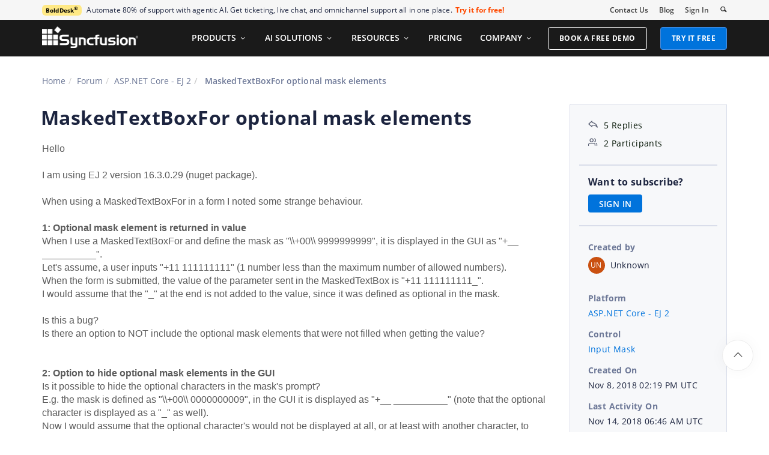

--- FILE ---
content_type: text/html; charset=utf-8
request_url: https://www.syncfusion.com/forums/140826/maskedtextboxfor-optional-mask-elements
body_size: 14318
content:






<!DOCTYPE html>
<html lang="en">
<head>
    <meta http-equiv="Content-Type" content="text/html; charset=utf-8" />
    <meta name=viewport content="width=device-width, initial-scale=1">

    <script src="https://cdn.syncfusion.com/scripts/jquery/Integrity/jquery.all.new_v2.min.js"></script>

        <script>
            window.ExceptionlessEndPoint = '/forums/exceptionlessPostEvents';
            function ExceptionlessLazyLoader() {
                let s = 0, e = ['mousemove', 'scroll', 'keydown', 'touchstart'], l = () => {
                    if (s) return; s = 1;
                    let j = document.createElement('script');
                    j.type = 'module';
                    j.src = 'https://cdn.syncfusion.com/scripts/common/exceptionless/core-application/Exceptionless-logger.min.js';
                    document.head.appendChild(j);
                    e.forEach(x => removeEventListener(x, l));
                };
                e.forEach(x => addEventListener(x, l, { once: 1 }));
            }
        </script>
        <script src="https://cdn.syncfusion.com/scripts/common/exceptionless/core-application/console-capture.min.js" async onload="ExceptionlessLazyLoader()"></script>

    <!-- Start cookieyes banner -->
    <script id="cookieyes" type="text/javascript" src="https://cdn-cookieyes.com/client_data/a579e010cc45dfd587718a85/script.js"></script>
    <script src="https://cdn.syncfusion.com/scripts/common/CookieYes/Master/CookieyesBanner-V3.min.js"></script>
    <!-- End cookieyes banner -->

    <link rel="preload" href="https://cdn.syncfusion.com/content/stylesheets/components/bootstrap/Integrity/bootstrap3.7.1.min.css?v1" as="style">
    <link rel="stylesheet" href="https://cdn.syncfusion.com/content/stylesheets/components/bootstrap/Integrity/bootstrap3.7.1.min.css?v1" type="text/css">

    <link rel="preload" href="https://cdn.syncfusion.com/content/stylesheets/components/Stack1.3.7/layoutfont_cdn.css" as="style">
    <link rel="stylesheet" href="https://cdn.syncfusion.com/content/stylesheets/components/Stack1.3.7/layoutfont_cdn.css" type="text/css">

    <link rel="preload" href="https://cdn.syncfusion.com/content/stylesheets/components/Stack1.3.7/socicon.css" as="style">
    <link rel="stylesheet" href="https://cdn.syncfusion.com/content/stylesheets/components/Stack1.3.7/socicon.css" type="text/css">

    <link rel="preload" href="https://cdn.syncfusion.com/content/stylesheets/components/Stack1.3.7/fonts/socicon.ttf" as="font" type="font/woff2" crossorigin>

    <link rel="preload" href="https://cdn.syncfusion.com/content/stylesheets/components/Stack1.3.7/fonts/layoutfont.ttf" as="font" type="font/woff2" crossorigin>
    <link rel="preload" href="https://cdn.syncfusion.com/content/stylesheets/components/bootstrap/fonts/glyphicons-halflings-regular.woff2" as="font" type="font/woff2" crossorigin>

    <link rel="preload" href="https://cdn.syncfusion.com/content/forum/Styles/icons/master/CustomForumIconsV1.css" as="style">
    <link rel="stylesheet" href="https://cdn.syncfusion.com/content/forum/Styles/icons/master/CustomForumIconsV1.css" type="text/css">

    <link rel="preload" href="https://cdn.syncfusion.com/content/images/common/menu/master/icons/menufontV2.css?v1" as="style">
    <link rel="stylesheet" href="https://cdn.syncfusion.com/content/images/common/menu/master/icons/menufontV2.css?v1" type="text/css">
    <script src="https://cdn.syncfusion.com/scripts/Syncfusion/Master/CookieValidation.js"></script>
    <script src="https://cdn.syncfusion.com/scripts/components/Others/toastr.min.js" defer></script>
    <link href="https://cdn.syncfusion.com/content/stylesheets/others/toastr.min.css" rel="stylesheet" />
    <link rel="preload" href="https://cdn.syncfusion.com/content/stylesheets/components/bootstrap/TopMarketingBannerMenu.min.css" as="style">
    <link rel="stylesheet" href="https://cdn.syncfusion.com/content/stylesheets/components/bootstrap/TopMarketingBannerMenu.min.css" type="text/css">
    <script>
        var sessionDeactivationUrl  = "/forums/account/invalidateuser-session";
    </script>
    

    

    

        <link href="/forums/css/BootstrapLayout.css?v61" rel="stylesheet" />
    

    
    <meta name="googlebot" content="index, follow" />
    <meta name="ROBOTS" content="index, follow" />
    <meta name="title" content="MaskedTextBoxFor optional... | ASP.NET Core - EJ 2 Forums | Syncfusion" />
    <meta name="description" content="Forum Thread - Input Mask - MaskedTextBoxFor optional mask elements. Browse other users&#x27; questions about our ASP.NET Core - EJ 2 Input Mask components." />
    <meta name="keywords" content="ASP.NET Core - EJ 2,MaskedTextBoxFor optional mask elements,Input Mask" />
    <meta property="fb:app_id" content="1003714633042650" />
    <meta property="og:title" content="MaskedTextBoxFor optional... | ASP.NET Core - EJ 2 Forums | Syncfusion" />
    <meta property="og:description" content="Forum Thread - Input Mask - MaskedTextBoxFor optional mask elements. Browse other users&#x27; questions about our ASP.NET Core - EJ 2 Input Mask components." />
    <meta property="og:image" content="https://cdn.syncfusion.com/content/images/company-logos/Syncfusion_Logo_Image.png" />
    <meta property="og:url" content="https://www.syncfusion.com/forums/140826/maskedtextboxfor-optional-mask-elements" />
    <meta property="og:type" content="website" />
    <meta property="og: site_name" content="Syncfusion.com" />
    <meta property="twitter:account_id" content="41152441" />
    <meta property="twitter:url" content="https://www.syncfusion.com/forums/140826/maskedtextboxfor-optional-mask-elements" />
    <meta property="twitter:title" content="MaskedTextBoxFor optional... | ASP.NET Core - EJ 2 Forums | Syncfusion" />
    <meta property="twitter:description" content="Forum Thread - Input Mask - MaskedTextBoxFor optional mask elements. Browse other users&#x27; questions about our ASP.NET Core - EJ 2 Input Mask components." />
    <meta property="twitter:card" content="summary" />
    <meta property="twitter:image" content="https://cdn.syncfusion.com/content/images/company-logos/Syncfusion_logos.png" />


    
    <script type="application/ld+json" async>
            {"@context":"https://schema.org","@type":"QAPage","mainEntity":{"@type":"Question","name":"MaskedTextBoxFor optional mask elements","text":"HelloI am using EJ 2 version 16.3.0.29 (nuget package).When using a MaskedTextBoxFor in a form I noted some strange behaviour.1: Optional mask element is returned in valueWhen I use a MaskedTextBoxFor and define the mask as \"\\\\+00\\\\ 9999999999\", it is displayed in the GUI as \"+__ __________\".&nbsp;Let's assume, a user inputs \"+11 111111111\" (1 number less than the maximum number of allowed numbers).When the form is submitted, the value of the parameter sent in the MaskedTextBox is \"+11 111111111_\".I would assume that the \"_\" at the end is not added to the value, since it was defined as optional in the mask.Is this a bug?Is there an option to NOT include the optional mask elements that were not filled when getting the value?2: Option to hide optional mask elements in the GUIIs it possible to hide the optional characters in the mask's prompt?E.g. the mask is defined as \"\\\\+00\\\\ 0000000009\", in the GUI it is displayed as \"+__ __________\" (note that the optional character is displayed as a \"_\" as well).Now I would assume that the optional character's would not be displayed at all, or at least with another character, to indicate to the user that the character is optional.Is there an option to hide the optional mask elements when displaying the mask in the GUI?Thank you for your help.Kind regardsPhil","answerCount":5,"upvoteCount":5,"dateCreated":"2018-11-08T14:19:23","author":{"@type":"Person","name":null},"acceptedAnswer":null,"suggestedAnswer":[{"@type":"Answer","text":"Hi Phil,&nbsp;\r\n\r\nThank you for contacting Syncfusion support.&nbsp;\r\n\r\nHere are the answers for your queries,&nbsp;\r\n\r\n1: Optional mask element is returned in value&nbsp;\r\n&nbsp;\r\nYou can use the value property to get or set the values in MaskedTextBox. This property does not contains any mask values. Please check the below screen shot.&nbsp;\r\n\r\n &nbsp;\r\n\r\nIf you want the MaskedTextBox GUI value, you can use the getMaskedValue method. &nbsp;\r\n\r\n2.Option to hide optional mask elements in the GUI&nbsp;\r\n&nbsp;\r\nYou can use the promptChar option to hide the _ character on MaskedTextBox. For this scenario, you need to specify the promptChar value as space(“ ”). Please find the below code block,&nbsp;\r\n\r\n\r\n\r\n\r\n\r\n&lt;ejs-maskedtextbox id=\"mask4\" mask=\"\\\\+00\\\\ 9999999999\" promptChar=\" \"&gt;&lt;/ejs-maskedtextbox&gt;&nbsp;\r\n\r\nPlease let us know if you need any further assistance.&nbsp;\r\n\r\nThanks,&nbsp;Christo","dateCreated":"2018-11-09T11:36:18","upvoteCount":0,"url":"https://www.syncfusion.com/forums/140826/maskedtextboxfor-optional-mask-elements#ND2k3B","author":{"@type":"Person","name":"Christopher Issac Sunder K"}},{"@type":"Answer","text":"Thank you for your reply.1: Optional mask element is returned in valueAs I said, I use the MaskedTextBoxFor, thus the value is automatically bound to the model.When I inspect the model on the server, then the property contains the \"_\" value that was optional.2: Option to hide optional mask elements in the GUIYour suggestion would make all prompted characters invisible.I would like to only make the optional characters invisible. The mandatory characters should still be visible.Is there a way to achieve this?","dateCreated":"2018-11-09T12:47:41","upvoteCount":0,"url":"https://www.syncfusion.com/forums/140826/maskedtextboxfor-optional-mask-elements#ND2k2J","author":{"@type":"Person","name":"Unknown"}},{"@type":"Answer","text":"Hi Phil,&nbsp;\r\n\r\nThanks for the update.&nbsp;\r\n\r\n1: Optional mask element is returned in value&nbsp;\r\n&nbsp;\r\nIn our previous update, we have provided the possibilities for getting the values in MaskedTextBox with client side. Based on your needed MaskedTextBox value(using value property or else using getMaskedValue method), you can manually pass the value to server side by using XMLHttpRequest and use it.&nbsp;\r\n\r\n2.Option to hide optional mask elements in the GUI&nbsp; &nbsp;\r\n\r\nIf we specify the mask value “9”, we should specify the value as either number or else space. If we are not specifying the value, it will be considered as non-applied masked value(promptChar(default value _)). &nbsp;\r\nThe optional value of mask is not literally optional but it denotes that we should specify any of the character such as Letter or space, Number or space.&nbsp;\r\n\r\nPlease let us know if you have any concerns.&nbsp;\r\nThanks,Christo","dateCreated":"2018-11-12T12:43:23","upvoteCount":0,"url":"https://www.syncfusion.com/forums/140826/maskedtextboxfor-optional-mask-elements#ND2JMF","author":{"@type":"Person","name":"Christopher Issac Sunder K"}},{"@type":"Answer","text":"Thank you for your reply.This issue is solved, I can live with the provided answers.Just for the record, I would like to note that I think it is a bug that the server receives the optional characters when using the MaskedTextBoxFor control.It defeats the purpose of the ...For control, if I have to manually adapt the value before sending it to the server.","dateCreated":"2018-11-13T11:57:10","upvoteCount":0,"url":"https://www.syncfusion.com/forums/140826/maskedtextboxfor-optional-mask-elements#ND2jXs","author":{"@type":"Person","name":"Unknown"}},{"@type":"Answer","text":"Hi Phil,&nbsp;\r\n\r\nThanks for the update. We are glad to hear that the issue got resolved at your end. &nbsp;\r\n\r\nRegarding your query about For control, The solution is applicable for both MaskedTextBoxFor and MaskedTextBox because we have stored the MaskedTextBox UI value(with Optional character) in our end and then explore the value to server side. So, for your requirement, you can manually adapt the value before sending it to the server side for both MaskedTextBox and MaskedTextBoxFor components. &nbsp;\r\n\r\nPlease let us know if you need any further assistance.&nbsp;\r\nThanks,Christo","dateCreated":"2018-11-14T06:46:37","upvoteCount":0,"url":"https://www.syncfusion.com/forums/140826/maskedtextboxfor-optional-mask-elements#ND2Urz","author":{"@type":"Person","name":"Christopher Issac Sunder K"}}]}}
    </script>
<link rel="canonical" href="https://www.syncfusion.com/forums/140826/maskedtextboxfor-optional-mask-elements" />


        <title>
            
    MaskedTextBoxFor optional... | ASP.NET Core - EJ 2 Forums | Syncfusion

        </title>


        <!-- Google Tag Manager -->
        <script>
            (function (w, d, s, l, i) {
                w[l] = w[l] || []; w[l].push({
                    'gtm.start':
                        new Date().getTime(), event: 'gtm.js'
                }); var f = d.getElementsByTagName(s)[0],
                    j = d.createElement(s), dl = l != 'dataLayer' ? '&l=' + l : ''; j.async = true; j.src =
                        'https://www.googletagmanager.com/gtm.js?id=' + i + dl; f.parentNode.insertBefore(j, f);
                /**/
            })(window, document, 'script', 'dataLayer', 'GTM-W8WD8WN');</script>
        <!-- End Google Tag Manager -->



</head>
<body>


    <input type="hidden" id="request-verification-token" name="RequestVerificationToken" value="CfDJ8PDcoCFZ9DBKv4hD1_W-R9iUjnhsR58QNIzPxkaiIy_WWPVAiEENy03zniKKR9oEweip6Q2JkBccWZb5y23uUHIdFNxt94g4I3tVUwoV6i-6ubf0piIdwBUsr5dnG6CHwOVOVqRvIYzuZq-5W9nhTQY">

    <!-- Google Tag Manager (noscript) -->
        <noscript>
            <iframe src="https://www.googletagmanager.com/ns.html?id=GTM-W8WD8WN"
                    height="0" width="0" style="display:none;visibility:hidden"></iframe>
        </noscript>

    <!-- End Google Tag Manager (noscript) -->
    
    
    <link rel="preload" href="//cdn.syncfusion.com/content/stylesheets/components/Others/google.prettify.light.theme.min.css" as="style" />
    <link rel="stylesheet" href="//cdn.syncfusion.com/content/stylesheets/components/Others/google.prettify.light.theme.min.css" type="text/css">
    <link rel="preload" href="//cdn.syncfusion.com/content/forum/Styles/ej2-forum-thread-detail-fabric.css" as="style" />
    <link rel="stylesheet" href="//cdn.syncfusion.com/content/forum/Styles/ej2-forum-thread-detail-fabric.css" type="text/css">
    <link rel="preload" href="//cdn.syncfusion.com/content/forum/Styles/icons/master/CustomForumIconsV1.css" as="style">
    <link rel="stylesheet" href="//cdn.syncfusion.com/content/forum/Styles/icons/master/CustomForumIconsV1.css" type="text/css">

    

    
        <link href="/forums/dist/cssminify/forumthreaddetail.min.css?v10" rel="stylesheet" />
    

    


    


    



        <div id="menu-wrapper">
            <div id="sub-menu-section" class="bar bar-3 bar--sm bg--secondary">
                <div class="container">
                    <div class="row">
                        <div class="col-md-12 col-sm-12 col-xs-12 text-right text-left-xs text-left-sm">
                            <div class="bar__module">
                                <div class="marketing-banner col-md-9 col-sm-8 col-xs-12">
                                </div>
                                <ul class="menu-horizontal col-md-3 col-sm-4 col-xs-12">
                                    <li>
                                        <div class="modal-instance">
                                            <a href="/company/contact-us">Contact Us</a>
                                        </div>
                                    </li>
                                    <li>
                                        <div class="modal-instance">
                                            <a href="https://www.syncfusion.com/blogs">Blog</a>
                                        </div>
                                    </li>
                                    <li>
                                        <div id="menu-signin" class="">

                                                <a href="/account/login?ReturnUrl=/140826/maskedtextboxfor-optional-mask-elements" rel="nofollow" id="login-btn-menu" class="login-button default-btn">Sign In</a>

                                        </div>
                                    </li>

                                    <li>
                                        <div data-notification-link="search-box">
                                            <i id="search-icon" class="syncfusionlayout-search search-icon"></i>
                                        </div>
                                    </li>
                                </ul>
                            </div>
                        </div>
                    </div>
                    <!--end of row-->
                </div>
                <!--end of container-->
            </div>
            <div class="container main-menu-section">
                <div class="row">
                    <div class="col-xs-12 col-sm-12 col-md-12 col-lg-12 ">
                        
<div id="menu-container"></div>

                    </div>
                    
<div id="search-container" class="row">
    <div class="col-lg-offset-3 col-lg-5 col-lg-col-md-offset-2 col-md-7 col-sm-offset-2 col-sm-6 col-xs-offset-0 col-xs-8 search">
        <input type="text" placeholder="Search" id="search" class="content-medium" name="keyword" value="" />
    </div>
    <div class="col-md-1 col-sm-4 col-xs-4">
        <button id="searchresult-btn" class="btn btn--primary search-btn">Search</button>
    </div>
    <div>
        <div class="search-details">
            Find anything about our product, documentation, and more.
        </div>
        <hr />
        <div id="search-popular-results">
            <div id="search-search-container">
    <div style="overflow-x:auto;">
        <div id="search-search">
          
                <div class="item">
                    <div class="search-heading">
                        <a href="https://www.syncfusion.com/blazor-components">
                            Blazor Components | 70+ Native UI Controls | Syncfusion®
                        </a>
                    </div>
                    <div class="search-url">
                        <a href="https://www.syncfusion.com/blazor-components">https://www.syncfusion.com/blazor-components</a>
                    </div>
                    <div class="search-description">
                        The Syncfusion<sup style="font-size: 70%;">®</sup> native Blazor components library offers 70+ UI and Data Viz web controls that are responsive and lightweight for building modern web apps.
                    </div>
                </div>
                <div class="item">
                    <div class="search-heading">
                        <a href="https://www.syncfusion.com/pdf-framework/net">
                            .NET PDF Framework | C# / VB.NET PDF API | Syncfusion®
                        </a>
                    </div>
                    <div class="search-url">
                        <a href="https://www.syncfusion.com/pdf-framework/net">https://www.syncfusion.com/pdf-framework/net</a>
                    </div>
                    <div class="search-description">
                        .NET PDF framework is a high-performance and comprehensive library used to create, read, merge, split, secure, edit, view, and review PDF files in C#/VB.NET.
                    </div>
                </div>
                <div class="item">
                    <div class="search-heading">
                        <a href="https://www.syncfusion.com/xamarin-ui-controls">
                            155+ Xamarin UI controls for iOS, Android &amp; UWP apps | Syncfusion®
                        </a>
                    </div>
                    <div class="search-url">
                        <a href="https://www.syncfusion.com/xamarin-ui-controls">https://www.syncfusion.com/xamarin-ui-controls</a>
                    </div>
                    <div class="search-description">
                        Over 155 Xamarin UI controls to create cross-platform native mobile apps for iOS, Android, UWP and macOS platforms from a single C# code base.
                    </div>
                </div>
           
        </div>
    </div>
</div>
        </div>
    </div>
</div>
                    <div id="logout-section">
                        <div class="container">
                            <div class="column">

                                <div class="Customerinformation">



                                    <div class="dashboard">
                                        <a href="/account" class="content-medium">My Dashboard</a>
                                    </div>

                                    <div class="signout-section">
                                        <a href="/forums/logoff" rel="nofollow" class="btn btn--stack btn--primary">SIGN OUT</a>
                                    </div>
                                </div>
                            </div>
                        </div>
                    </div>

                </div>
            </div>
        </div>




    
    <div class="body-content">
        



        
    <div id="forumthread-detail">
        <div class="bread">
            <div class="container">
                <div class="breadcrumb--top col-xs-12 col-sm-12 col-md-9 col-lg-9">
                    <div class="breadcrumb--section">
                        <ol class="breadcrumb">
                            <li><a class="breadcrumb-link" href="/">Home</a></li>
                            <li><a class="breadcrumb-link" href="/forums">Forum</a></li>
                            <li><a class="breadcrumb-link" href="/forums/aspnetcore-js2">ASP.NET Core - EJ 2</a></li>
                            <li class="active breadcrumb-link">
                                MaskedTextBoxFor optional mask elements
                            </li>


                        </ol>
                    </div>
                </div>
            </div>
        </div>
        <div id="forumthread-detail-content">
            <div class="container">
                <div class="row content-section-sticky">
                        <div class="col-xs-12 col-sm-12 col-md-9 col-lg-9 thread-details-row">
                        <div class="thread-heading row">
                            <span id="scrolltomessage"></span>
                            <div class="col-lg-12 col-md-12 col-sm-12 col-xs-12">
                                
<div class="report-retired hide">

</div>

                            </div>
                                    <h1>MaskedTextBoxFor optional mask elements</h1>
                        </div>
                        <span class="thread-title-edit-error hide col-xs-10 col-sm-9 col-md-9 col-lg-10 remove-padding-left" id="errorSubjectFieldEdit"></span>
                        <div class="hidden-lg hidden-md">
                            
<div class="col-xs-12 col-sm-12" id="forum-thread-info">
    <div class="panel-group">
        <div>
            <span data-toggle="collapse" href="#expend-info-section" class="info-expend sf-icon-forum-DD_down"></span>
            <div class="col-sm-12 col-xs-12 col-lg-12 thread-info-top-section">
                <div class="col-sm-4 col-xs-6">
                    <ul>
                        <li><span class="sf-icon-forum-Reply"></span><span>5 Replies</span></li>
                        <li><span class="sf-icon-forum-Group"></span><span>2 Participants</span></li>
                    </ul>
                </div>
                <div class="col-sm-4 col-xs-6">
                    <ul>
                        <li>
                            <label>Created by</label>
                            <div class="customer-info">
                                <span class="customer-avatar" style="background: #CA5010">UN</span>
                                <span class="customer-name ">Unknown</span>
                                

                            </div>
                        </li>
                    </ul>
                </div>
                <div class="col-sm-4 col-xs-6 hidden-xs">
                    <ul>
                        <li class="forum-platform" id="aspnetcore-js2"><label>Platform</label><div><a rel="nofollow" href="/forums/aspnetcore-js2">ASP.NET Core - EJ 2</a></div></li>
                    </ul>
                </div>
            </div>
        </div>
        <div id="expend-info-section" class="panel-collapse collapse col-sm-12 col-xs-12 remove-padding">
            <div class="panel-body">
                <div class="hidden-sm col-xs-12">
                    <ul>
                        <li><label>Platform</label><div><a rel="nofollow" href="/forums/aspnetcore-js2">ASP.NET Core - EJ 2</a></div></li>
                    </ul>
                </div>

                    <div class="col-sm-4 col-xs-12">
                        <ul>
                            <li class="forum-control" id="maskedtextbox"><label>Control</label><div><a rel="nofollow" href="/forums/aspnetcore-js2?control=maskedtextbox">Input Mask</a></div></li>
                        </ul>
                    </div>

                <div class="col-sm-4 col-xs-12">
                    <ul>
                        <li><label>Created On</label><div>Nov 8, 2018 02:19 PM UTC</div></li>
                    </ul>
                </div>
                <div class="col-sm-4 col-xs-12">
                    <ul>
                        <li><label>Last Activity On</label><div>Nov 14, 2018 06:46 AM UTC</div></li>
                    </ul>
                </div>
                    <div class="col-sm-4 col-xs-12">
                        <ul>
                            <li id="subscription-info">
                                <label>Want to subscribe?</label>
                                <div>
                                        <a href="/account/login?Returnurl=/forums/140826/maskedtextboxfor-optional-mask-elements" id="subscription-auth" data-toggle="tooltip" data-placement="right" title="Sign in to subscribe" rel="nofollow">SIGN IN</a>
                                </div>
                            </li>
                        </ul>
                    </div>
            </div>
        </div>
    </div>
</div>

                        </div>
                        <div id="thread-conversation" class="col-xs-12 col-sm-12">
                            


<div class="forum-detail-message" id="ND2keu" data-id="205626" data-encrypt-id="ND2keu">
        <div class="message-body-content">
            <span style="color: rgb(91, 91, 91); font-family: proxima-nova, sans-serif; font-size: 16px; background-color: rgb(255, 255, 255);">Hello</span><div style="box-sizing: border-box; color: rgb(91, 91, 91); font-family: proxima-nova, sans-serif; font-size: 16px; background-color: rgb(255, 255, 255);"></div><div style="box-sizing: border-box; color: rgb(91, 91, 91); font-family: proxima-nova, sans-serif; font-size: 16px; background-color: rgb(255, 255, 255);"><br style="box-sizing: border-box;"></div><div style="box-sizing: border-box; color: rgb(91, 91, 91); font-family: proxima-nova, sans-serif; font-size: 16px; background-color: rgb(255, 255, 255);">I am using EJ 2 version 16.3.0.29 (nuget package).</div><div style="box-sizing: border-box; color: rgb(91, 91, 91); font-family: proxima-nova, sans-serif; font-size: 16px; background-color: rgb(255, 255, 255);"><br></div><div style="box-sizing: border-box; color: rgb(91, 91, 91); font-family: proxima-nova, sans-serif; font-size: 16px; background-color: rgb(255, 255, 255);">When using a MaskedTextBoxFor in a form I noted some strange behaviour.</div><div style="box-sizing: border-box; color: rgb(91, 91, 91); font-family: proxima-nova, sans-serif; font-size: 16px; background-color: rgb(255, 255, 255);"><br></div><div style="box-sizing: border-box; color: rgb(91, 91, 91); font-family: proxima-nova, sans-serif; font-size: 16px; background-color: rgb(255, 255, 255);"><b>1: Optional mask element is returned in value</b></div><div style="box-sizing: border-box; color: rgb(91, 91, 91); font-family: proxima-nova, sans-serif; font-size: 16px; background-color: rgb(255, 255, 255);">When I use a MaskedTextBoxFor and define the mask as "\\+00\\ 9999999999", it is displayed in the GUI as "+__ __________".&nbsp;</div><div style="box-sizing: border-box; color: rgb(91, 91, 91); font-family: proxima-nova, sans-serif; font-size: 16px; background-color: rgb(255, 255, 255);">Let's assume, a user inputs "+11 111111111" (1 number less than the maximum number of allowed numbers).</div><div style="box-sizing: border-box; color: rgb(91, 91, 91); font-family: proxima-nova, sans-serif; font-size: 16px; background-color: rgb(255, 255, 255);">When the form is submitted, the value of the parameter sent in the MaskedTextBox is "+11 111111111_".</div><div style="box-sizing: border-box; color: rgb(91, 91, 91); font-family: proxima-nova, sans-serif; font-size: 16px; background-color: rgb(255, 255, 255);">I would assume that the "_" at the end is not added to the value, since it was defined as optional in the mask.</div><div style="box-sizing: border-box; color: rgb(91, 91, 91); font-family: proxima-nova, sans-serif; font-size: 16px; background-color: rgb(255, 255, 255);"><br></div><div style="box-sizing: border-box; color: rgb(91, 91, 91); font-family: proxima-nova, sans-serif; font-size: 16px; background-color: rgb(255, 255, 255);">Is this a bug?</div><div style="box-sizing: border-box; color: rgb(91, 91, 91); font-family: proxima-nova, sans-serif; font-size: 16px; background-color: rgb(255, 255, 255);">Is there an option to NOT include the optional mask elements that were not filled when getting the value?</div><div style="box-sizing: border-box; color: rgb(91, 91, 91); font-family: proxima-nova, sans-serif; font-size: 16px; background-color: rgb(255, 255, 255);"><br></div><div style="box-sizing: border-box; color: rgb(91, 91, 91); font-family: proxima-nova, sans-serif; font-size: 16px; background-color: rgb(255, 255, 255);"><br></div><div style="box-sizing: border-box; color: rgb(91, 91, 91); font-family: proxima-nova, sans-serif; font-size: 16px; background-color: rgb(255, 255, 255);"><b>2: Option to hide optional mask elements in the GUI</b></div><div style="box-sizing: border-box; color: rgb(91, 91, 91); font-family: proxima-nova, sans-serif; font-size: 16px; background-color: rgb(255, 255, 255);">Is it possible to hide the optional characters in the mask's prompt?</div><div style="box-sizing: border-box; color: rgb(91, 91, 91); font-family: proxima-nova, sans-serif; font-size: 16px; background-color: rgb(255, 255, 255);">E.g. the mask is defined as "\\+00\\ 0000000009", in the GUI it is displayed as "+__ __________" (note that the optional character is displayed as a "_" as well).</div><div style="box-sizing: border-box; color: rgb(91, 91, 91); font-family: proxima-nova, sans-serif; font-size: 16px; background-color: rgb(255, 255, 255);">Now I would assume that the optional character's would not be displayed at all, or at least with another character, to indicate to the user that the character is optional.</div><div style="box-sizing: border-box; color: rgb(91, 91, 91); font-family: proxima-nova, sans-serif; font-size: 16px; background-color: rgb(255, 255, 255);"><br></div><div style="box-sizing: border-box; color: rgb(91, 91, 91); font-family: proxima-nova, sans-serif; font-size: 16px; background-color: rgb(255, 255, 255);">Is there an option to hide the optional mask elements when displaying the mask in the GUI?</div><div style="box-sizing: border-box; color: rgb(91, 91, 91); font-family: proxima-nova, sans-serif; font-size: 16px; background-color: rgb(255, 255, 255);"><br></div><div style="box-sizing: border-box; color: rgb(91, 91, 91); font-family: proxima-nova, sans-serif; font-size: 16px; background-color: rgb(255, 255, 255);"><br></div><div style="box-sizing: border-box; color: rgb(91, 91, 91); font-family: proxima-nova, sans-serif; font-size: 16px; background-color: rgb(255, 255, 255);">Thank you for your help.</div><div style="box-sizing: border-box; color: rgb(91, 91, 91); font-family: proxima-nova, sans-serif; font-size: 16px; background-color: rgb(255, 255, 255);"><br></div><div style="box-sizing: border-box; color: rgb(91, 91, 91); font-family: proxima-nova, sans-serif; font-size: 16px; background-color: rgb(255, 255, 255);">Kind regards</div><div style="box-sizing: border-box; color: rgb(91, 91, 91); font-family: proxima-nova, sans-serif; font-size: 16px; background-color: rgb(255, 255, 255);">Phil</div><div></div>
        </div>
    <br />
        <div class="sign-in-section">
            <a href="/account/login?ReturnUrl=/forums/140826/maskedtextboxfor-optional-mask-elements" class="signin-button">SIGN IN</a> To post a reply.
        </div>

</div>



    <div class="replies-intro-section">
        <span class="replies-title-count">5 Replies</span>

            <button class="sort-by-replies">
                <span class="sort-by-option" value="0">Oldest first</span>
                <span class="sort-by-icon sf-icon-forum-Newest"></span>
            </button>
    </div>
    <hr class="solid" />
<div class="reply-content-loader hide"></div>
<div class="forum-reply-section">
        <div class="forum-replies-segment" id="ND2k3B" data-id="205668" data-position="1">
            <div class="forum-reply-info">
                <span class="customer-avatar" style="background: #009688">CI</span>
                <span class="customer-name">Christopher Issac Sunder K</span>
                    <span class="syncfusion-user-tag"> Syncfusion Team </span>
                

                <span class="reply-permalink sf-icon-forum-Link" data-clipboard-text="https://www.syncfusion.com/forums/140826/maskedtextboxfor-optional-mask-elements?reply=ND2k3B" data-toggle="tooltip" data-placement="top" title="Click to copy"></span>

                <span class="replied-date">November 9, 2018 11:36 AM UTC</span>
            </div>

            <br />


            <div class="message-body-content">
                    <div>Hi Phil,<?xml:namespace prefix = "o" />&nbsp;</div>
<br>
<div>Thank you for contacting Syncfusion support.&nbsp;</div>
<br>
<div>Here are the answers for your queries,&nbsp;</div>
<br>
<div><B><SPAN style='FONT-FAMILY: "Arial",sans-serif; COLOR: #5b5b5b'>1: Optional mask element is returned in value</SPAN></B>&nbsp;</div>
<div><SPAN style="mso-ascii-font-family: Calibri; mso-hansi-font-family: Calibri; mso-bidi-font-family: Calibri"></SPAN>&nbsp;</div>
<div>You can use the value property to get or set the values in MaskedTextBox. This property does not contains any mask values. Please check the below screen shot.&nbsp;</div>
<br>
<div><?xml:namespace prefix = "v" /><v:shapetype id=_x0000_t75 stroked="f" filled="f" path="m@4@5l@4@11@9@11@9@5xe" o:preferrelative="t" o:spt="75" coordsize="21600,21600"><v:stroke joinstyle="miter"></v:stroke><v:formulas><v:f eqn="if lineDrawn pixelLineWidth 0"></v:f><v:f eqn="sum @0 1 0"></v:f><v:f eqn="sum 0 0 @1"></v:f><v:f eqn="prod @2 1 2"></v:f><v:f eqn="prod @3 21600 pixelWidth"></v:f><v:f eqn="prod @3 21600 pixelHeight"></v:f><v:f eqn="sum @0 0 1"></v:f><v:f eqn="prod @6 1 2"></v:f><v:f eqn="prod @7 21600 pixelWidth"></v:f><v:f eqn="sum @8 21600 0"></v:f><v:f eqn="prod @7 21600 pixelHeight"></v:f><v:f eqn="sum @10 21600 0"></v:f></v:formulas><v:path o:connecttype="rect" gradientshapeok="t" o:extrusionok="f"></v:path><o:lock aspectratio="t" v:ext="edit"></o:lock></v:shapetype><v:shape id=Picture_x0020_1 style="HEIGHT: 231.75pt; WIDTH: 385.5pt" alt="" type="#_x0000_t75" o:spid="_x0000_i1025"><IMG src="https://www.syncfusion.com/downloads/support/forum/140826/757157959_f0c17b71.PNG" o:rel='nofollow' href="cid:image002.png@01D47848.C3E12E40"> </v:shape>&nbsp;</div>
<br>
<div>If you want the MaskedTextBox GUI value, you can use the getMaskedValue method. &nbsp;</div>
<br>
<div><B><SPAN style='FONT-FAMILY: "Arial",sans-serif; COLOR: #5b5b5b'>2.Option to hide optional mask elements in the GUI</SPAN></B>&nbsp;</div>
<div><SPAN style="mso-ascii-font-family: Calibri; mso-hansi-font-family: Calibri; mso-bidi-font-family: Calibri"></SPAN>&nbsp;</div>
<div>You can use the <B style="mso-bidi-font-weight: normal">promptChar</B> option to hide the _ character on MaskedTextBox. For this scenario, you need to specify the promptChar value as space(“ ”). Please find the below code block,&nbsp;</div>
<br>
<TABLE class=MsoNormalTable style="BORDER-COLLAPSE: collapse; mso-yfti-tbllook: 1184; mso-padding-alt: 0in 0in 0in 0in" cellSpacing=0 cellPadding=0 border=0>
<TBODY>
<TR style="mso-yfti-irow: 0; mso-yfti-firstrow: yes; mso-yfti-lastrow: yes">
<TD style="BORDER-TOP: windowtext 1pt solid; BORDER-RIGHT: windowtext 1pt solid; WIDTH: 467.5pt; BORDER-BOTTOM: windowtext 1pt solid; PADDING-BOTTOM: 0in; PADDING-TOP: 0in; PADDING-LEFT: 5.4pt; BORDER-LEFT: windowtext 1pt solid; PADDING-RIGHT: 5.4pt" vAlign=top width=623>
<div><SPAN style="FONT-SIZE: 9.5pt; FONT-FAMILY: Consolas; COLOR: blue">&lt;</SPAN><B><SPAN style="FONT-SIZE: 9.5pt; FONT-FAMILY: Consolas; COLOR: purple">ejs-maskedtextbox</SPAN></B><SPAN style="FONT-SIZE: 9.5pt; FONT-FAMILY: Consolas; COLOR: black"> </SPAN><B><SPAN style="FONT-SIZE: 9.5pt; FONT-FAMILY: Consolas; COLOR: purple">id</SPAN></B><SPAN style="FONT-SIZE: 9.5pt; FONT-FAMILY: Consolas; COLOR: blue">="mask4"</SPAN><SPAN style="FONT-SIZE: 9.5pt; FONT-FAMILY: Consolas; COLOR: black"> </SPAN><B><SPAN style="FONT-SIZE: 9.5pt; FONT-FAMILY: Consolas; COLOR: purple">mask</SPAN></B><SPAN style="FONT-SIZE: 9.5pt; FONT-FAMILY: Consolas; COLOR: blue">="<A rel='nofollow' href="file://+00/%209999999999">\\+00\\ 9999999999</A>"</SPAN><SPAN style="FONT-SIZE: 9.5pt; FONT-FAMILY: Consolas; COLOR: black"> </SPAN><B><SPAN style="FONT-SIZE: 9.5pt; FONT-FAMILY: Consolas; BACKGROUND: yellow; COLOR: purple; mso-highlight: yellow">promptChar</SPAN></B><SPAN style="FONT-SIZE: 9.5pt; FONT-FAMILY: Consolas; BACKGROUND: yellow; COLOR: blue; mso-highlight: yellow">=" "</SPAN><SPAN style="FONT-SIZE: 9.5pt; FONT-FAMILY: Consolas; COLOR: blue">&gt;&lt;/</SPAN><B><SPAN style="FONT-SIZE: 9.5pt; FONT-FAMILY: Consolas; COLOR: purple">ejs-maskedtextbox</SPAN></B><SPAN style="FONT-SIZE: 9.5pt; FONT-FAMILY: Consolas; COLOR: blue">&gt;</SPAN>&nbsp;</div></TD></TR></TBODY></TABLE>
<br>
<div>Please let us know if you need any further assistance.&nbsp;</div>
<br>
<div>Thanks,&nbsp;</div><SPAN style='FONT-SIZE: 11pt; FONT-FAMILY: "Calibri",sans-serif; mso-fareast-language: EN-US; mso-bidi-font-family: "Times New Roman"; mso-ascii-theme-font: minor-latin; mso-fareast-font-family: Calibri; mso-fareast-theme-font: minor-latin; mso-hansi-theme-font: minor-latin; mso-bidi-theme-font: minor-bidi; mso-ansi-language: EN-US; mso-bidi-language: AR-SA'>Christo</SPAN><br>
            </div>
                     <br />
                     <div class="thread-reply-action-segment">
                     </div>
        </div>
            <hr class="solid" data-position="1" />
        <div class="forum-replies-segment" id="ND2k2J" data-id="205677" data-position="2">
            <div class="forum-reply-info">
                <span class="customer-avatar" style="background: #CA5010">UN</span>
                <span class="customer-name">Unknown</span>
                

                <span class="reply-permalink sf-icon-forum-Link" data-clipboard-text="https://www.syncfusion.com/forums/140826/maskedtextboxfor-optional-mask-elements?reply=ND2k2J" data-toggle="tooltip" data-placement="top" title="Click to copy"></span>

                <span class="replied-date">November 9, 2018 12:47 PM UTC</span>
            </div>

            <br />


            <div class="message-body-content">
                    Thank you for your reply.<div></div><div><br></div><div><br></div><div><span style="box-sizing: border-box; font-weight: 700; color: rgb(91, 91, 91); font-family: proxima-nova, sans-serif; font-size: 16px;">1: Optional mask element is returned in value</span><br></div><div>As I said, I use the <b>MaskedTextBoxFor</b>, thus the value is automatically bound to the model.</div><div>When I inspect the model on the <b>server</b>, then the property contains the "_" value that was optional.</div><div><br></div><div><br></div><div><span style="box-sizing: border-box; font-weight: 700; color: rgb(91, 91, 91); font-family: proxima-nova, sans-serif; font-size: 16px;">2: Option to hide optional mask elements in the GUI</span><br></div><div>Your suggestion would make all prompted characters invisible.</div><div>I would like to only make the optional characters invisible. The mandatory characters should still be visible.</div><div>Is there a way to achieve this?</div><div><br></div>
            </div>
                     <br />
                     <div class="thread-reply-action-segment">
                     </div>
        </div>
            <hr class="solid" data-position="2" />
        <div class="forum-replies-segment" id="ND2JMF" data-id="205793" data-position="3">
            <div class="forum-reply-info">
                <span class="customer-avatar" style="background: #009688">CI</span>
                <span class="customer-name">Christopher Issac Sunder K</span>
                    <span class="syncfusion-user-tag"> Syncfusion Team </span>
                

                <span class="reply-permalink sf-icon-forum-Link" data-clipboard-text="https://www.syncfusion.com/forums/140826/maskedtextboxfor-optional-mask-elements?reply=ND2JMF" data-toggle="tooltip" data-placement="top" title="Click to copy"></span>

                <span class="replied-date">November 12, 2018 12:43 PM UTC</span>
            </div>

            <br />


            <div class="message-body-content">
                    <div>Hi Phil,<?xml:namespace prefix = "o" />&nbsp;</div>
<br>
<div>Thanks for the update.&nbsp;</div>
<br>
<div><B>1: Optional mask element is returned in value</B>&nbsp;</div>
<div><B></B>&nbsp;</div>
<div>In our previous update, we have provided the possibilities for getting the values in MaskedTextBox with client side. Based on your needed MaskedTextBox value(using value property or else using getMaskedValue method), you can manually pass the value to server side by using <B style="mso-bidi-font-weight: normal">XMLHttpRequest</B> and use it.&nbsp;</div>
<br>
<div><B>2.Option to hide optional mask elements in the GUI</B>&nbsp; &nbsp;</div>
<br>
<div>If we specify the mask value “9”, we should specify the value as either number or else space. If we are not specifying the value, it will be considered as non-applied masked value(promptChar(default value _)). &nbsp;</div>
<div>The optional value of mask is not literally optional but it denotes that we should specify any of the character such as Letter or space, Number or space.&nbsp;</div>
<br>
<div>Please let us know if you have any concerns.&nbsp;</div>
<br><SPAN style='FONT-SIZE: 11pt; FONT-FAMILY: "Calibri",sans-serif; mso-fareast-language: EN-US; mso-bidi-font-family: "Times New Roman"; mso-ascii-theme-font: minor-latin; mso-fareast-font-family: Calibri; mso-fareast-theme-font: minor-latin; mso-hansi-theme-font: minor-latin; mso-bidi-theme-font: minor-bidi; mso-ansi-language: EN-US; mso-bidi-language: AR-SA'>Thanks,<BR>Christo</SPAN><br>
            </div>
                     <br />
                     <div class="thread-reply-action-segment">
                     </div>
        </div>
            <hr class="solid" data-position="3" />
        <div class="forum-replies-segment" id="ND2jXs" data-id="205869" data-position="4">
            <div class="forum-reply-info">
                <span class="customer-avatar" style="background: #CA5010">UN</span>
                <span class="customer-name">Unknown</span>
                

                <span class="reply-permalink sf-icon-forum-Link" data-clipboard-text="https://www.syncfusion.com/forums/140826/maskedtextboxfor-optional-mask-elements?reply=ND2jXs" data-toggle="tooltip" data-placement="top" title="Click to copy"></span>

                <span class="replied-date">November 13, 2018 11:57 AM UTC</span>
            </div>

            <br />


            <div class="message-body-content">
                    Thank you for your reply.<div></div><div><br></div><div>This issue is solved, I can live with the provided answers.</div><div><br></div><div><i>Just for the record, I would like to note that I think it is a bug that the server receives the optional characters when using the MaskedTextBoxFor control.It defeats the purpose of the ...For control, if I have to manually adapt the value before sending it to the server.</i></div><div><span></span><i><br></i></div>
            </div>
                     <br />
                     <div class="thread-reply-action-segment">
                     </div>
        </div>
            <hr class="solid" data-position="4" />
        <div class="forum-replies-segment" id="ND2Urz" data-id="205932" data-position="5">
            <div class="forum-reply-info">
                <span class="customer-avatar" style="background: #009688">CI</span>
                <span class="customer-name">Christopher Issac Sunder K</span>
                    <span class="syncfusion-user-tag"> Syncfusion Team </span>
                

                <span class="reply-permalink sf-icon-forum-Link" data-clipboard-text="https://www.syncfusion.com/forums/140826/maskedtextboxfor-optional-mask-elements?reply=ND2Urz" data-toggle="tooltip" data-placement="top" title="Click to copy"></span>

                <span class="replied-date">November 14, 2018 06:46 AM UTC</span>
            </div>

            <br />


            <div class="message-body-content">
                    <div>Hi Phil,<?xml:namespace prefix = "o" />&nbsp;</div>
<br>
<div>Thanks for the update. We are glad to hear that the issue got resolved at your end. &nbsp;</div>
<br>
<div>Regarding your query about <B style="mso-bidi-font-weight: normal">For control</B>, The solution is applicable for both MaskedTextBoxFor and MaskedTextBox because we have stored the MaskedTextBox UI value(with Optional character) in our end and then explore the value to server side. So, for your requirement, you can manually adapt the value before sending it to the server side for both MaskedTextBox and MaskedTextBoxFor components. &nbsp;</div>
<br>
<div>Please let us know if you need any further assistance.&nbsp;</div>
<br><SPAN style='FONT-SIZE: 11pt; FONT-FAMILY: "Calibri",sans-serif; mso-fareast-language: EN-US; mso-ascii-theme-font: minor-latin; mso-fareast-font-family: Calibri; mso-fareast-theme-font: minor-latin; mso-hansi-theme-font: minor-latin; mso-bidi-font-family: "Times New Roman"; mso-bidi-theme-font: minor-bidi; mso-ansi-language: EN-US; mso-bidi-language: AR-SA'>Thanks,<BR>Christo</SPAN><br>
            </div>
                     <br />
                     <div class="thread-reply-action-segment">
                     </div>
        </div>
</div>
                                <div id="delete-confirm-dialog">
                                        <div class="confirmation-content"></div>
                                    </div>
                        </div>
                        <div class="hidden-lg hidden-md">
                            <div class="sticky-support-card-wrapper">
    <div class="support-card">
        <div class="support-icon" aria-hidden="true"></div>

        <div class="support-title">Need More Help?</div>
        <p class="support-description">
            Get personalized assistance from our support team.
        </p>
        <a href="https://support.syncfusion.com/create?categoryId=284" target="_blank" class="support-button">Contact Support</a>
    </div>
</div>

                        </div>
                            <div class="sign-in-section bottom-section">
                                <a href="/account/login?ReturnUrl=/forums/140826/maskedtextboxfor-optional-mask-elements" class="signin-button" rel="nofollow">SIGN IN</a> To post a reply.
                            </div>
                        <input id="threadid" name="threadid" type="hidden" value="140826" />
                    </div>
                        <div class="hidden-xs hidden-sm col-md-3 col-lg-3 thread-details-info-row">
                        
<div class="col-lg-12 col-md-12 col-sm-12 col-xs-12" id="forum-thread-info">
    <ul>
        <li><span class="sf-icon-forum-Reply"></span><span>5 Replies</span></li>
        <li><span class="sf-icon-forum-Group"></span><span>2 Participants</span></li>
        <li class="divider"></li>
            <li id="subscription-info">
                <label>Want to subscribe?</label>
                <div>
                        <a href="/account/login?Returnurl=/forums/140826/maskedtextboxfor-optional-mask-elements" id="subscription-auth" data-toggle="tooltip" data-placement="right" title="Sign in to subscribe" rel="nofollow">SIGN IN</a>
                </div>
            </li>
            <li class="divider"></li>
        <li>
            <label>Created by</label>
            <div class="customer-info">

                <span class="customer-avatar" style="background: #CA5010">UN</span>
                <span class="customer-name ">Unknown</span>
              


            </div>
        </li>
        <li class="forum-platform" id="aspnetcore-js2"><label>Platform</label><div><a rel="nofollow" href="/forums/aspnetcore-js2">ASP.NET Core - EJ 2</a></div></li>
        
            <li class="forum-control" id="maskedtextbox"><label>Control</label><div><a rel="nofollow" href="/forums/aspnetcore-js2?control=maskedtextbox">Input Mask</a></div></li>

        <li><label>Created On</label><div>Nov 8, 2018 02:19 PM UTC</div></li>
        <li><label>Last Activity On</label><div>Nov 14, 2018 06:46 AM UTC</div></li>


    </ul>
</div>
<div class="underline"></div>
<div class="sticky-support-card-wrapper">
    <div class="support-card">
        <div class="support-icon" aria-hidden="true"></div>

        <div class="support-title">Need More Help?</div>
        <p class="support-description">
            Get personalized assistance from our support team.
        </p>
        <a href="https://support.syncfusion.com/create?categoryId=284" target="_blank" class="support-button">Contact Support</a>
    </div>
</div>

<div id="forum-detail-toast">
        <div class="subscription-notification-content">
        </div>
    </div>
                    </div>
                </div>
            </div>
        </div>
    </div>
    <div id="loader-overlay"><div id="loader-inner"><img src="https://cdn.syncfusion.com/content/images/forum/loader.svg" alt="Loader." /></div></div>

    </div>

    

    <script src="https://cdn.syncfusion.com/scripts/bootstrap/Integrity/bootstrap3.7.1.min.js?v1"></script>
    <script src="https://cdn.syncfusion.com/scripts/jquery/Integrity/jquery.sessionall.min.js" defer></script>
    <script src="https://cdn.syncfusion.com/scripts/components/Stack1.3.7/stack-scripts.js" defer></script>
    <script src="https://cdn.syncfusion.com/scripts/components/Stack1.3.7/stack-smooth-scroll.min.js" defer></script>
    <script src="https://cdn.syncfusion.com/scripts/bootstrap/HeaderMenuInitialV2.min.js?v1" defer></script>
    

    
        <script src="/forums/js/Shared/Layout.js?v9"></script>
        <script src="/forums/js/Shared/CustomAdPopup.js?v8"></script>
        <script src="/forums/js/Shared/MarketingBanner.js?v10"></script>
    

    
    <script src="https://cdn.syncfusion.com/content/scripts/forum/Components/google.prettify.min.js" defer></script>
    <script src="https://www.google.com/recaptcha/api.js" async defer></script>
    <script src="https://cdn.jsdelivr.net/npm/clipboard@2.0.8/dist/clipboard.min.js"></script>
    <script src="https://cdn.syncfusion.com/content/forum/scripts/ej2-forum-thread-detail-fabric.min.js"></script>
    <script type="text/javascript">
        var platform = "ASP.NET Core - EJ 2";
        var threadId = "140826";
        var totalreplies = "5";
        var isRedirected = new Boolean("");
        var scrollPosition = "";
        var patchDownloadValidationMessage = "";
    </script>

    

    
        <script src="/forums/dist/jsminify/forumthreaddetail.min.js?v11"></script>
    


    <div id="getservertime" hidden>1/21/2026 07:11:23 AM</div>


    <input type="hidden" id="userEmail" name="userEmail" />

    <script src="https://support.syncfusion.com/chatwidget-api/widget/v1/e4988a66-473b-4a33-8306-d856e02a1789" defer async></script>

    <script src="https://cdn.syncfusion.com/scripts/common/LiveChat/master/LiveChatScripts-v11.min.js"></script>

    <div id="WebinarCookieExpiration" hidden>Sun, 15 December 2024 03:30:00 UTC</div>
    <div id="WebinarCookieExpirationFormat" hidden>Sun, 15 December 2024 03:30:00 AM</div>
    <div id="ToasterExpirationDate" hidden>Wed, 16 Feb 2022 04:59:00 UTC</div>
    <script src="/forums/js/Shared/AdNotifications.js?v=1"></script>

    <script>
        $("#CookieNotification").find(".row").addClass("cookiepadding");
    </script>


    <script type="text/javascript" async>
        var om_load_webfont = false;
    </script>
    <!--
      This file (InfoBanner.min.js) includes all the necessary CSS, HTML, and JavaScript
      related to the webinar banner and maintenance banner functionality.
      webinar banner and maintenance banner changes should be made in this file.
    -->
    <script src="https://cdn.syncfusion.com/scripts/bootstrap/InfoBannerV2.min.js" defer></script>
        <script type="text/javascript">
            $('#search').keypress(function (e) {
                if (e.which == '13') {
                    $('.search-btn').click();
                }
            });
            $(".search-btn").click(function () {
                if ($('#search').val() == "") {
                    return false;
                }

                var RegExEncodeIP = /(\d+)\.(\d+)\.(\d+)\.(\d+)/;
                var SearchQuery = $('#search').val();

                var ProductVersionMatch = RegExEncodeIP.exec(SearchQuery);
                if (ProductVersionMatch) {
                    SearchQuery = SearchQuery.replace(ProductVersionMatch[0], ProductVersionMatch[0].replace(/\./g, "-"));
                }

                window.location.href = "https://www.syncfusion.com/search?keyword=" + SearchQuery;

                return true;

            });
        </script>

    <!-- This site is converting visitors into subscribers and customers with OptinMonster - https://optinmonster.com -->
    <script>setTimeout(function () {(function (d, u, ac) { var s = d.createElement('script'); s.type = 'text/javascript'; s.src = 'https://a.omappapi.com/app/js/api.min.js'; s.async = true; s.dataset.user = u; s.dataset.account = ac; d.getElementsByTagName('head')[0].appendChild(s); })(document, 54893, 61695); }, 2000);</script>

    <!-- / https://optinmonster.com -->
    <a id="smooth-scroll" class="back-to-top inner-link active" href="#" data-scroll-class="100vh:active">
        <img width="15" height="9" src="https://cdn.syncfusion.com/content/images/products/whats-new/optimizedimages/up-arrow.png" alt="Up arrow icon">
    </a>

    <script>new ejs.popups.Dialog({
  "animationSettings": {
    "delay": 0.0,
    "duration": 400.0
  },
  "buttons": [
    {
      "click": hideDialog,
      "buttonModel": {
        "content": "NO",
        "cssClass": "confirm-no"
      }
    },
    {
      "click": confirmDeleteThread,
      "buttonModel": {
        "content": "YES",
        "cssClass": "confirm-yes"
      }
    }
  ],
  "isModal": true,
  "target": "body",
  "visible": false,
  "width": "500px",
  "zIndex": 1000.0,
  "overlayClick": hideDialog
}).appendTo("#delete-confirm-dialog"); 
new ejs.notifications.Toast({
  "extendedTimeout": 1000.0,
  "icon": "e-meeting",
  "position": {
    "X": "Right"
  },
  "progressDirection": "Rtl",
  "timeOut": 5000.0
}).appendTo("#forum-detail-toast"); 
</script>
<script defer src="https://static.cloudflareinsights.com/beacon.min.js/vcd15cbe7772f49c399c6a5babf22c1241717689176015" integrity="sha512-ZpsOmlRQV6y907TI0dKBHq9Md29nnaEIPlkf84rnaERnq6zvWvPUqr2ft8M1aS28oN72PdrCzSjY4U6VaAw1EQ==" data-cf-beacon='{"version":"2024.11.0","token":"00fae5a160ad4360aefe5bf7c7c77985","server_timing":{"name":{"cfCacheStatus":true,"cfEdge":true,"cfExtPri":true,"cfL4":true,"cfOrigin":true,"cfSpeedBrain":true},"location_startswith":null}}' crossorigin="anonymous"></script>
</body>
</html>
<footer>
    
    <div id="footer-warpper" class="segment">
        <div class="container">
                    <div class="col-lg-2 col-md-2 col-sm-2 col-xs-12 hidden-xs content-list products-footer-section">
                                <div class="content-medium">EXPLORE OUR PRODUCTS</div>
                            <ul class="list-unstyled">
                                        <li class="content-small"><a href="/ui-component-suite"> UI Component Suite</a></li>
                                        <li class="content-small"><a href="/document-sdk"> Document SDK</a></li>
                                        <li class="content-small"><a href="/pdf-viewer-sdk"> PDF Viewer SDK</a></li>
                                        <li class="content-small"><a href="/docx-editor-sdk"> DOCX Editor SDK</a></li>
                                        <li class="content-small"><a href="/spreadsheet-editor-sdk"> Spreadsheet Editor SDK</a></li>
                                        <li class="content-small"><a href="/code-studio/"> Code Studio</a></li>
                                        <li class="content-small"><a href="https://www.boldbi.com/">Analytics Platform</a></li>
                                        <li class="content-small"><a href="https://www.boldreports.com">Reporting Platform</a></li>
                                        <li class="content-small"><a href="https://boldsign.com/?utm_source=syncfusionnavfooter&utm_medium=referral&utm_campaign=boldsign">eSignature Software and API</a></li>
                                        <li class="content-small"><a href="https://www.bolddesk.com/?utm_source=syncfusionnavfooter&utm_medium=referral&utm_campaign=bolddesk">Customer Service Software</a></li>
                                        <li class="content-small"><a href="https://www.bolddesk.com/knowledge-base-software?utm_source=syncfusionnavfooter&utm_medium=referral&utm_campaign=knowledgebase_bolddesk">Knowledge Base Software</a></li>
                            </ul>
                                <div class="content-medium">FREE TOOLS</div>
                            <ul class="list-unstyled">
                                        <li class="content-small"><a href="https://www.syncfusion.com/free-pdf-tools/unlock-pdf">Unlock PDF</a></li>
                                        <li class="content-small"><a href="https://www.syncfusion.com/free-pdf-tools/merge-pdf/">Merge PDF</a></li>
                                        <li class="content-small"><a href="https://www.syncfusion.com/free-pdf-tools/compress-pdf">Compress PDF</a></li>
                                        <li class="content-small"><a href="https://www.syncfusion.com/free-pdf-tools/xps-to-pdf">XPS to PDF</a></li>
                                        <li class="content-small"><a href="https://www.syncfusion.com/free-pdf-tools/organize-pdf">Organize PDF</a></li>
                                        <li class="content-small"><a href="https://www.syncfusion.com/free-tools/online-floor-planner/">Floor Planner</a></li>
                                        <li class="content-small"><a href="https://www.syncfusion.com/free-tools/online-docx-editor/">DOCX Editor</a></li>
                                        <li class="content-small"><a href="https://www.syncfusion.com/free-tools/online-excel-editor/">Excel Editor</a></li>
                                        <li class="content-small"><a href="https://www.syncfusion.com/free-tools/online-markdown-to-html-converter/">Markdown to HTML Converter</a></li>
                                        <li class="content-small"><a href="https://www.syncfusion.com/free-tools/">
						More Free Tools  ❯
					</a></li>
                            </ul>
                    </div>
                    <div class="col-lg-2 col-md-2 col-sm-2 col-xs-12 hidden-xs content-list resources-footer-section">
                                <div class="content-medium">RESOURCES</div>
                            <ul class="list-unstyled">
                                        <li class="content-small"><a href="/succinctly-free-ebooks">Ebooks</a></li>
                                        <li class="content-small"><a href="/resources/techportal/whitepapers">White Papers</a></li>
                                        <li class="content-small"><a href="/case-studies/">Case Studies</a></li>
                                        <li class="content-small"><a href="/faq/">Technical FAQ</a></li>
                                        <li class="content-small"><a href="/code-examples">Code Examples</a></li>
                                        <li class="content-small"><a href="/pages/accessibility/">Accessibility</a></li>
                                        <li class="content-small"><a href="/web-stories/">Web Stories</a></li>
                                        <li class="content-small"><a href="/webinars/">Webinars</a></li>
                                        <li class="content-small"><a href="/resource-center/">Resource Center</a></li>
                            </ul>
                                <div class="content-medium">GET PRODUCTS</div>
                            <ul class="list-unstyled">
                                        <li class="content-small"><a href="/downloads">Free Trial</a></li>
                                        <li class="content-small"><a href="/sales/unlimitedlicense">Pricing</a></li>
                            </ul>
                                <div class="content-medium">UI Kits</div>
                            <ul class="list-unstyled">
                                        <li class="content-small"><a href="https://www.syncfusion.com/essential-maui-ui-kit">.NET MAUI UI Kit</a></li>
                                        <li class="content-small"><a href="https://www.syncfusion.com/essential-react-ui-kit">React UI Kit</a></li>
                                        <li class="content-small"><a href="https://www.syncfusion.com/essential-blazor-ui-kit">Blazor UI Kit</a></li>
                                        <li class="content-small"><a href="https://www.syncfusion.com/essential-angular-ui-kit">Angular UI Kit</a></li>
                                        <li class="content-small"><a href="https://www.syncfusion.com/pages/figma-ui-kits/">Web Figma UI Kit</a></li>
                            </ul>
                    </div>
                    <div class="col-lg-2 col-md-2 col-sm-2 col-xs-12 hidden-xs content-list learning-support-footer">
                                <div class="content-medium">SUPPORT</div>
                            <ul class="list-unstyled">
                                        <li class="content-small"><a href="/forums">Community Forum</a></li>
                                        <li class="content-small"><a href="https://support.syncfusion.com/kb">Knowledge Base</a></li>
                                        <li class="content-small"><a href="https://support.syncfusion.com/create">Contact Support</a></li>
                                        <li class="content-small"><a href="/feedback" target="_blank">Features & Bugs</a></li>
                                        <li class="content-small"><a href="https://s3.amazonaws.com/files2.syncfusion.com/web/support/sla/32.1/syncfusion_software_support_sla.pdf">SLA</a></li>
                                        <li class="content-small"><a href="/support/product-lifecycle/estudio">Product Life Cycle</a></li>
                            </ul>
                                <div class="content-medium">LEARNING</div>
                            <ul class="list-unstyled">
                                        <li class="content-small"><a href="/demos">Demos</a></li>
                                        <li class="content-small"><a rel="noopener" href="https://help.syncfusion.com/" target="_blank">Documentation</a></li>
                                        <li class="content-small"><a rel="noopener" href="https://www.syncfusion.com/blogs/">Blog</a></li>
                                        <li class="content-small"><a href="/tutorial-videos">Tutorial Videos</a></li>
                                        <li class="content-small"><a href="/self-service-demo/">Video Guides</a></li>
                                        <li class="content-small"><a href="/showcase-apps">Showcase Apps</a></li>
                                        <li class="content-small"><a href="/products/whatsnew">What's New</a></li>
                                        <li class="content-small"><a href="/products/roadmap">Road Map</a></li>
                                        <li class="content-small"><a href="/products/release-history">Release History</a></li>
                            </ul>
                    </div>
                    <div class="col-lg-2 col-md-2 col-sm-2 col-xs-12 hidden-xs content-list alternatives-section">
                                <div class="content-medium">WHY WE STAND OUT</div>
                            <ul class="list-unstyled">
                                        <li class="content-small"><a href="/pages/blazor-competitive-upgrade/">Blazor Competitive Upgrade</a></li>
                                        <li class="content-small"><a href="/pages/angular-competitive-upgrade/">Angular Competitive Upgrade</a></li>
                                        <li class="content-small"><a href="/pages/javascript-competitive-upgrade/">JavaScript Competitive Upgrade</a></li>
                                        <li class="content-small"><a href="/pages/react-competitive-upgrade/">React Competitive Upgrade</a></li>
                                        <li class="content-small"><a href="/pages/vue-competitive-upgrade/">Vue Competitive Upgrade</a></li>
                                        <li class="content-small"><a href="/pages/xamarin-competitive-upgrade/">Xamarin Competitive Upgrade</a></li>
                                        <li class="content-small"><a href="/pages/winforms-competitive-upgrade/">WinForms Competitive Upgrade</a></li>
                                        <li class="content-small"><a href="/pages/wpf-competitive-upgrade/">WPF Competitive Upgrade</a></li>
                                        <li class="content-small"><a href="/pages/pdf-library-competitive-upgrade/">PDF Competitive Upgrade</a></li>
                                        <li class="content-small"><a href="/pages/word-library-competitive-upgrade/">Word Competitive Upgrade</a></li>
                                        <li class="content-small"><a href="/pages/excel-library-competitive-upgrade/">Excel Competitive Upgrade</a></li>
                                        <li class="content-small"><a href="/pages/powerpoint-library-competitive-upgrade/">PPT Competitive Upgrade</a></li>
                            </ul>
                    </div>
                    <div class="col-lg-2 col-md-2 col-sm-2 col-xs-12 hidden-xs content-list company-footer-section">
                                <div class="content-medium">COMPANY</div>
                            <ul class="list-unstyled">
                                        <li class="content-small"><a href="/company/about-us">About Us</a></li>
                                        <li class="content-small"><a href="/company/about-us/customerlist">Customers</a></li>
                                        <li class="content-small"><a rel="noopener" href="https://www.syncfusion.com/blogs/">Blog</a></li>
                                        <li class="content-small"><a href="/company/news-press-release">News & Events</a></li>
                                        <li class="content-small"><a href="/careers/">Careers</a></li>
                                        <li class="content-small"><a href="/company/partners">Partners</a></li>
                            </ul>
                    </div>
                    <div class="col-lg-2 col-md-2 col-sm-2 col-xs-12 hidden-xs content-list contact-footer-section">
                                <div class="content-medium">CONTACT US</div>
                            <ul class="list-unstyled">
                                        <li class="content-small">Fax: +1 919.573.0306</li>
                                        <li class="content-small">US: +1 919.481.1974</li>
                                        <li class="content-small">UK: +44 20 7084 6215</li>
                                        <li class="content-small">Toll Free (USA):</li>
                                        <li class="content-small">1-888-9DOTNET</li>
                                        <li class="content-small"><a href="/cdn-cgi/l/email-protection#daa9bbb6bfa99aa9a3b4b9bcafa9b3b5b4f4b9b5b7"><span class="__cf_email__" data-cfemail="5d2e3c31382e1d2e24333e3b282e343233733e3230">[email&#160;protected]</span></a></li>
                            </ul>
                    </div>
        </div>
    </div>

<div id="footer-bottom">
    <div class="container">
        <div class="row">
            <div class="col-sm-9 hidden-xs content-small ">
                    <div class="footer-syncfusion-logo">
                    <a title="Syncfusion" href="/">
                        <img src="https://cdn.syncfusion.com/content/images/Contact-us/primary_logo.svg" alt="syncfusion-logo" class="sync-logo-img" loading="lazy" >
                        </a>
                    </div>
                    <div class="link policystyle">
                        <a class="social-link" href="https://www.syncfusion.com/legal/privacy-policy/">Privacy Policy</a>
                        <a class="social-link" href="https://www.syncfusion.com/legal/cookie-policy/">Cookie Policy</a>
                        <a class="social-link" href="https://www.syncfusion.com/legal/website-terms-of-use/">Website Terms of Use</a>
                        <a class="social-link" href=https://www.syncfusion.com/legal/security-policy/>Security Policy</a>
                        <a class="social-link" href=https://www.syncfusion.com/legal/responsible-disclosure/>Responsible Disclosure</a>
                        <a class="social-link" href=https://www.syncfusion.com/legal/ethics-policy/>Ethics Policy</a>
                    </div>
                    <div id="copyright-desktop">
                        <a class="copyright-link" href="https://www.syncfusion.com/copyright">Copyright © 2001 - 2026 Syncfusion<sup class="trademark">&reg;</sup>, Inc. All Rights Reserved. || Trademarks</a>
                    </div>
            </div>
            <div class="col-sm-3 hidden-xs footer-icons-section">
                <ul class="footer-icon-desktop">
                        <li>
                            <a rel="nofollow noopener" class="social-icon" id="footer_icon_facebook_desktop" target="_blank" href=https://www.facebook.com/Syncfusion>
                                <img width="32" height="32" alt="facebook-icon-desktop" src="https://cdn.syncfusion.com/content/images/footer-icons/facebook-icon.svg" loading="lazy" />
                            </a>
                            <p class="social-icon-count">39K+</p>
                        </li>
                        <li>
                            <a rel="nofollow noopener" class="social-icon" id="footer_icon_twitter_desktop" target="_blank" href=https://x.com/Syncfusion>
                                <img width="32" height="32" alt="twitter-icon-desktop" src="https://cdn.syncfusion.com/content/images/footer-icons/twitter-icon.svg" loading="lazy" />
                            </a>
                            <p class="social-icon-count">12K+</p>
                        </li>
                        <li>
                            <a rel="nofollow noopener" class="social-icon" id="footer_icon_linkedin_desktop" target="_blank" href=https://www.linkedin.com/company/syncfusion?trk=top_nav_home>
                                <img width="32" height="32" alt="linkedin-icon-desktop" src="https://cdn.syncfusion.com/content/images/footer-icons/linkedin-icon.svg" loading="lazy" />
                            </a>
                            <p class="social-icon-count">15K+</p>
                        </li>
                        <li>
                            <a rel="nofollow noopener" class="social-icon" id="footer_icon_youtube_desktop" target="_blank" href=https://www.youtube.com/@SyncfusionInc?sub_confirmation=1>
                                <img width="32" height="32" alt="youtube-icon-desktop" src="https://cdn.syncfusion.com/content/images/footer-icons/youtube-icon.svg" loading="lazy" />
                            </a>
                            <p class="social-icon-count">27K+</p>
                        </li>
                    </ul>
					<ul class="footer-icon-desktop">
                        <li>
                            <a rel="nofollow noopener" class="social-icon" id="footer_icon_pinterest_desktop" target="_blank" href=https://www.pinterest.com/syncfusionofficial/>
                                <img width="32" height="32" alt="pinterest-icon-desktop" src="https://cdn.syncfusion.com/content/images/footer-icons/pinterest-icon.svg" loading="lazy" />
                            </a>
                        </li>
                        <li>
                            <a rel="nofollow noopener" class="social-icon" id="footer_icon_instagram_desktop" target="_blank" href=https://www.instagram.com/syncfusionofficial/>
                                <img width="32" height="32" alt="instagram-icon-desktop" src="https://cdn.syncfusion.com/content/images/footer-icons/instagram-icon.svg" loading="lazy" />
                            </a>
                        </li>

                        <li>
                            <a rel="nofollow noopener" class="social-icon" id="footer_icon_threads_desktop" target="_blank" href=https://www.threads.net/syncfusionofficial>
                                <img width="32" height="32" alt="threads-icon-desktop" src="https://cdn.syncfusion.com/content/images/footer-icons/threads-icon.svg" loading="lazy" />
                                </a>
                        </li>
                    </ul>
                </div>

            <div class="visible-xs mobile-footer text-center">
                <h2> <b>CONTACT US</b></h2>
                <ul class="footer-contact-fax">
                    <li class="list-content">Fax: +1 919.573.0306</li>
                    <li class="list-content">US: +1 919.481.1974</li>
                    <li class="list-content">UK: +44 20 7084 6215</li>
                </ul>
	            <ul class="footer-contact-fax">
	                <li class="list-content toll-free">Toll Free (USA):</li>
	                <li class="list-content">1-888-9DOTNET</li>
	            </ul>
                <ul class="footer-contact-mail">
                    <li class="list-content"><a href="/cdn-cgi/l/email-protection#6e1d0f020b1d2e1d17000d081b1d070100400d0103"><span class="__cf_email__" data-cfemail="a1d2c0cdc4d2e1d2d8cfc2c7d4d2c8cecf8fc2cecc">[email&#160;protected]</span></a></li>
                </ul>
                <ul class="footer-icon">
                    <li>
                        <a rel="nofollow noopener" class="social-icon" id="footer_icon_facebook" target="_blank" href=https://www.facebook.com/Syncfusion>
                            <img width="32" height="32" alt="facebook-icon" src="https://cdn.syncfusion.com/content/images/footer-icons/facebook-icon.svg" loading="lazy" />
                        </a>
                        <p class="social-icon-count">39K+</p>
                    </li>
                    <li>
                        <a rel="nofollow noopener" class="social-icon" id="footer_icon_twitter" target="_blank" href=https://x.com/Syncfusion>
                            <img width="32" height="32" alt="twitter-icon" src="https://cdn.syncfusion.com/content/images/footer-icons/twitter-icon.svg" loading="lazy" />
                        </a>
                        <p class="social-icon-count">12K+</p>
                    </li>
                    <li>
                        <a rel="nofollow noopener" class="social-icon" id="footer_icon_linkedin" target="_blank" href=https://www.linkedin.com/company/syncfusion?trk=top_nav_home>
                            <img width="32" height="32" alt="linkedin-icon" src="https://cdn.syncfusion.com/content/images/footer-icons/linkedin-icon.svg" loading="lazy" />
                        </a>
                        <p class="social-icon-count">15K+</p>
                    </li>
                    <li>
                        <a rel="nofollow noopener" class="social-icon" id="footer_icon_youtube" target="_blank" href=https://www.youtube.com/@SyncfusionInc?sub_confirmation=1>
                            <img width="32" height="32" alt="youtube-icon" src="https://cdn.syncfusion.com/content/images/footer-icons/youtube-icon.svg" loading="lazy" />
                        </a>
                        <p class="social-icon-count">27K+</p>
                    </li>
                </ul>
				<ul class="footer-icon">
                    <li>
                        <a rel="nofollow noopener" class="social-icon" id="footer_icon_pinterest" target="_blank" href=https://www.pinterest.com/syncfusionofficial/>
                            <img width="32" height="32" alt="pinterest-icon" src="https://cdn.syncfusion.com/content/images/footer-icons/pinterest-icon.svg" loading="lazy" />
                        </a>
                    </li>
                    <li>
                        <a rel="nofollow noopener" class="social-icon" id="footer_icon_instagram" target="_blank" href=https://www.instagram.com/syncfusionofficial/>
                            <img width="32" height="32" alt="instagram-icon" src="https://cdn.syncfusion.com/content/images/footer-icons/instagram-icon.svg" loading="lazy" />
                        </a>
                    </li>

                    <li>
                        <a rel="nofollow noopener" class="social-icon" id="footer_icon_threads" target="_blank" href=https://www.threads.net/syncfusionofficial>
                            <img width="32" height="32" alt="threads-icon" src="https://cdn.syncfusion.com/content/images/footer-icons/threads-icon.svg" loading="lazy" />
                        </a>
                    </li>
                </ul>
                <div class="footer-syncfusion-logo">
                    <a title="Syncfusion" href="/">
                        <img src="https://cdn.syncfusion.com/content/images/Contact-us/primary_logo.svg" alt="syncfusion-logo" class="sync-logo-img" loading="lazy" >
                        </a>
                </div>
                    <div class="copyright">
                        <div class="link policystyle">
                            <a class="social-link" href="https://www.syncfusion.com/legal/privacy-policy/">Privacy Policy</a>
                            <a class="social-link" href="https://www.syncfusion.com/legal/cookie-policy/">Cookie Policy</a>
                            <a class="social-link" href="https://www.syncfusion.com/legal/website-terms-of-use/">Website Terms of Use</a><br />
                            <a class="social-link" href=https://www.syncfusion.com/legal/security-policy/>Security Policy</a>
                            <a class="social-link" href=https://www.syncfusion.com/legal/responsible-disclosure/>Responsible Disclosure</a>
                            <a class="social-link" href=https://www.syncfusion.com/legal/ethics-policy/>Ethics Policy</a>
                        </div>

                        <div id="copyright-link">
                            <a class="social-link" href="https://www.syncfusion.com/copyright">Copyright © 2001 - 2026 Syncfusion<sup class="trademark">&reg;</sup>, Inc. All Rights Reserved. || Trademarks</a>
                        </div>
                    </div>
            </div>
        </div>
    </div>
</div>

</footer>
<script data-cfasync="false" src="/cdn-cgi/scripts/5c5dd728/cloudflare-static/email-decode.min.js"></script>

--- FILE ---
content_type: application/javascript
request_url: https://cdn.syncfusion.com/scripts/bootstrap/InfoBannerV2.min.js
body_size: 5786
content:
/*!
*  filename: InfoBanner.js
*  version : 12.1
*  Copyright Syncfusion Inc. 2001 - 2013. All rights reserved.
*  Use of this code is subject to the terms of our license.
*  A copy of the current license can be obtained at any time by e-mailing
*  licensing@syncfusion.com. Any infringement will be prosecuted under
*  applicable laws. 
*/
document.addEventListener("DOMContentLoaded",(function(){function n(){const n=document.querySelector(".try-it-free-button a"),e=document.querySelector(".webinar_popup_close");document.querySelector(".navbar-toggle");if(e){if(window.innerWidth<1261)return e.style.right="0",e.style.left="auto",e.style.position="absolute",void(window.innerWidth>767?(e.style.top="45%",e.style.transform="translateY(-50%)"):(e.style.top="0",e.style.transform="none"));if(n&&e){const t=n.getBoundingClientRect(),i=65,o=75;e.style.position="fixed",e.style.left=t.right-i+"px",e.style.top=t.top-o+"px",e.style.zIndex=1e3,e.style.cursor="pointer",e.style.display="block"}}}function e(n){const e=n+"=",t=document.cookie.split(";");for(let n=0;n<t.length;n++){let i=t[n];for(;" "===i.charAt(0);)i=i.substring(1,i.length);if(0===i.indexOf(e))return i.substring(e.length,i.length)}return null}!function(n,e=""){const t=document.createElement("style");t.type="text/css",e&&(t.id=e,document.getElementById(e))||(t.appendChild(document.createTextNode(n)),document.head.appendChild(t))}("\n/* Base styles for the webinar popup - Mobile First */\n#webinar_popup_temp {\n   padding: 0;\n    font-size: 13px;\n    display: block !important;\n    padding-right: 5px; /* Base padding, might need adjustment */\n    font-family: \"Open Sans\",Helvetica,Arial,sans-serif;\n  max-height: 0;          /* collapsed */\n  opacity: 0;             /* invisible */\n  overflow: hidden;       /* hide content while collapsed */\n  transition: max-height 3s ease-out, opacity 3s ease-out; /* ⬅️ slower */\n}\n\n/* when visible, slide down into place */\n#webinar_popup_temp.visible {\n max-height: 500px;      /* set larger than banner’s actual height */\n  opacity: 1;\n  padding: 6px 0;\n}\n     .webinar-banner-row {\n  opacity: 1;\n  transform: rotate(0deg);\n  display: flex;\n    align-items: center;    /* Mobile: Center children horizontally within this column */\n    justify-content: center;   /* Fallback for inline text within */\n}\n.webinar-leftsection {\n  display: flex;\n  align-items: center;\n  gap: 14px;\n   width: 100%;\n  height: 60px;\n  opacity: 1;\n}\n\n.banner-icon-box img {\nwidth: 106px;\n  height: 36px;\n  opacity: 1;\n  transform: rotate(0deg);\n}\n\n\n.banner-content-group {\n  width: 100%;\n  display: flex;\n  flex-direction: row;\n  transform: rotate(0deg);\n  align-items: center;\n  justify-content: center;\n  gap: 8px;\n}\n.webinar-alert-label {\n  width: 65px;\n  transform: rotate(0deg);\n  color: #ffffff; /* optional: contrast text color */\nmargin: 0;\n    display: inline-block;\n    background: #fbec6a;border: 1px solid #ffec8a;border-radius: 4px;padding: 2px 6px;color: #000;letter-spacing: .16px;font-size: 11px;\n}\n\n.webinar-alert\n{\n  font-family: 'Open Sans', sans-serif;\n  font-weight: 600;\n  line-height: 20px;\n}\n.webinar-title-text {\n   width: 100%;\n  transform: rotate(0deg);\n  font-family: 'Open Sans', sans-serif;\n  font-weight: 500;\n  font-size: 16px; /* slightly taller for readability */\n}\n\n.webinar-title-text a {\n  color: #ffffff;\n  text-decoration: none;\n  display: flex;\n  text-align: center;\n  line-height: 20px;\n}\n\n.webinar-title-text a:hover {\n text-decoration: none;\n  color: #ffffff;\n  opacity: 0.9;\n}\n\n.datetime-section {\n  width: 440px;\n  transform: rotate(0deg);\n  display: flex;\n  align-items: center;\n  justify-content: center;\n  gap: 18px;\n}\n.datetime-content {\n  flex-wrap: wrap;\n  transform: rotate(0deg);\n  display: flex;\n  flex-direction: column;\n  align-items: center;\n  justify-content: center;\n  gap: 6px;\n}\n.date-text {\n  font-family: 'Open Sans', sans-serif;\n  font-weight: 600; /* Bold */\n  font-size: 15px;\n  line-height: 20px;\n  color: #ffffff;\n}\n.time-text {\n  font-family: 'Open Sans', sans-serif;\n  font-weight: 600; /* SemiBold */\n  font-size: 12px;\n  line-height: 20px;\n  color: #eef0f4;\n}\n.separator-line {\n  height: 48px;\n  border-left: 4px solid; /* Apply border only to the left side */\n  border-image-source: linear-gradient(180deg, #051430 0%, #5E9EFE 50%, #051430 100%);\n  border-image-slice: 1;\n}\n\n.signup-section .cta-button {\n  color: #FFF454;\n  padding: 10px 2px;\n  font-family: 'Open Sans', sans-serif;\nfont-weight: 600;\nfont-size: 16px;\n  display: inline-flex;\n  align-items: center;\n  gap: 8px;\n  text-decoration: none;\n}\n\n.signup-section:focus,\n.signup-section:hover{\n     color: #FFE985;\n    opacity: 0.8;\n    text-decoration: none;\n}\n\n.webinar_banner_close {\n  position: absolute;\n  right: 0px;\ntop:27px;\n  width: 70px;\n  display: flex;\n  align-items: center;\n  justify-content: center;\n  z-index: 100;\n}\n\n.webinar_banner_close img {\n  width: 18px;\n  height: 18px;\n  cursor: pointer;\n  filter: brightness(0) invert(1); /* Makes icon white */\n  opacity: 0.9;\n}\n\n@media (min-width: 768px) and (max-width: 1024px) {\n  .webinar-banner-row {\ngap:8px;\n   justify-content: space-between;\n    padding: 6px 0px;\n  box-sizing: border-box;\n}\n.banner-icon-box img {\n  width: 106px;\n  height: 34px;\n}\n.banner-content-group {\n  gap: 8px;\n}\n.webinar-leftsection{\n  gap: 6px;\n}\n\n.datetime-section{\n  gap: 10px;\n      align-items: center;\n    justify-content: center;\nwidth:340px\n}\n\n.separator-line {\n    width: 0; /* No horizontal width */\n    height: 32px;\n    border-left: 2px solid;\n    border-image-source: linear-gradient(180deg, #051430 0%, #5E9EFE 50%, #051430 100%);\n    border-image-slice: 1;\n    opacity: 1;\n  }\n  .webinar-title-text {\n    font-size: 14px;\n    line-height: 16px;\n  }\n\n  .webinar-alert-label {\n    font-size: 9px;\n  }\n\n  .date-text {\n    font-size: 12px;\n    line-height: 16px;\n  }\n\n  .time-text {\n    font-size: 9px;\n     height: 10px;\n    line-height: 6px;\n  }\n\n  .signup-section .cta-button {\n    font-size: 12px;\n    padding: 7px 3px;\n  }\n\n .webinar_banner_close {\n    right: 6px;\n    width: 32px;\n    height: 32px;\n  }\n\n  .webinar_banner_close img {\n    width: 18px;\n    height: 18px;\n  }\n}\n@media (max-width: 768px) {\n  .webinar-banner-desktop {\n    display: none;\n  }\n\n.webinar-banner-mobile {\n  margin: 0 auto;\n  padding: 8px 16px;\n}\n\n.webinar-mobile-on {\n  font-family: 'Open Sans', sans-serif;\n  font-weight: 400;\n  font-size: 10px;\n  line-height: 16px;\n  opacity: 0.88;\ncolor: #ffffff;\n  text-align: center;\n  vertical-align: middle;\n}\n\n.webinar-mobile-datetime {\n  font-family: 'Open Sans', sans-serif;\n  font-weight: 600;\n  font-size: 10px;\n  color: #ffffff;\n  display: inline-block;\n  text-align: center;\n  vertical-align: middle;\n}\n\n\n.mobile-title {\n  text-align: center;\n}\n\n\n.mobile-topic {\n  font-size: 12px;\n  font-weight: 500;\n  color: #ffffff;\n  text-decoration: none;\n  padding-right: 12px;\n  display: flex;\n  text-align: center;\n}\n\n.mobile-topic:hover {\n  text-decoration: none;\n  color: #ffffff;\n  opacity: 0.9; /* Optional subtle hover effect */\n}\n\n.horizontal-seperator {\n  width: 100%;\n  height: 2px;\n  background: linear-gradient(90deg, #0D1C42 0%, #5E9EFE 50%, #051430 100%);\n  opacity: 0.5;\n  border: none;\n  margin: 8px 0;\n}\n\n.webinar-content-mobile {\n  display: flex;\n  justify-content: space-around;\n  align-items: center;\n  width: 100%;\n  margin: 0 auto;\n  opacity: 1;\n}\n.cta-button-mobile {\n  ackground-color: transparent;\n  outline: 2px solid #FFF454; /* bright yellow outline */\n  color: #FFF454;             /* deep blue text */\n  font-size: 10px;\n  font-weight: 600;\n  padding: 4px 8px;\n  border-radius: 4px;\n  text-decoration: none;\n  white-space: nowrap;\n  display: inline-block;\n  cursor: pointer;\n}\n.cta-button-mobile:hover {\n background-color: #FFF454;\n color: #051430;\n}\n.banner-icon-mobile img{\n  width: 14px;\n  height: 14px;\n}\n\n .webinar_banner_close {\n    position: absolute;\n    top: 10px;\n    right: 10px;\n    width: 28px;\n    height: 28px;\n    z-index: 100;\n  }\n\n  .webinar_banner_close img {\n    width: 18px;\n    height: 18px;\n    cursor: pointer;\n    filter: brightness(0) invert(1); /* Makes icon white */\n    opacity: 0.9;\n  }\n}\n\n/* Maintenance Banner Container */\n\n#webinar_popup_temp .maintenance-banner {\npadding: 13px 0;\n}\n\n/* Maintenance Layout */\n#webinar_popup_temp .common-message {\n display: flex;\n    flex-direction: row;\n    align-items: center;\n    width: 100%;\n    padding: 0;\n    text-align: center;\n    margin-right: 20px;\n}\n\n#webinar_popup_temp .description-webinar {\n    vertical-align: middle;\n    color: #3d3d3d;\n    font-weight: 500;\n    line-height: 22.2px;\n    font-size: 12px !important;\n    display: inline-block;\n    margin: 0;\n    min-width: 0;\n    text-align: center !important;\n}\n\n#webinar_popup_temp .description-webinar a {\n    color: #3d3d3d;\n    letter-spacing: 0.4px;\n    padding: 0 !important;\n    text-align: center;\n}\n\n#webinar_popup_temp .description-webinar a:hover {\n    color: #3d3d3d;\n}\n\n#webinar_popup_temp .description-webinar .Para-bold {\n    font-size: 13px !important;\n    font-weight: bold;\n    display: inline;\n    color: #0F172A;\n}\n\n/* Maintenance Icon */\n#webinar_popup_temp .common-message #warning-icon {\n    height: 21px;\n    width: 23px;\n    margin: 0 8px;\n    margin-top: 10px;\n}\n\n/* Close Button (Shared but included for completeness) */\n#webinar_popup_temp .webinar_popup_close {\n    max-height: 60px;\n    width: 55px;\n    padding: 0;\n    cursor: pointer !important;\n    float: none !important;\n    position: absolute;\n    top: 0;\n    right: 0;\n    z-index: 10;\n}\n\n#webinar_popup_temp .webinar_popup_close:hover {\n    opacity: 0.5;\n}\n\n/* Mobile Adjustments */\n@media (max-width: 767px) {\n    #webinar_popup_temp .maintanence-description {\n        padding: 21px !important;\n    }\n    \n    #webinar_popup_temp .common-message {\n    display: flex;\n    flex-direction: column;\n}\n\n    #webinar_popup_temp .description-webinar {\n        max-width: 450px;\n        margin: 0 auto;\n        word-break: break-word;\n    }\n\n    #webinar_popup_temp .webinar_popup_close {\n        position: absolute;\n        top: 8px;\n        right: 8px;\n        left: auto;\n        transform: none;\n        max-height: 40px;\n        width: 40px;\n    }\n}\n\n/* Desktop Adjustments */\n@media (min-width: 768px) {\n    #webinar_popup_temp {\n        padding-right: 0;\n    }\n\n    #webinar_popup_temp .description-webinar {\n        font-size: 13px !important;\n        display: inline-block;\n        width: auto;\n        text-align: left;\n        margin-left: 0;\n        margin-right: 0;\n        flex-grow: 0;\n    }\n\n    #webinar_popup_temp .description-webinar .Para-bold {\n        font-size: 13px !important;\n        display: inline-block;\n        color: #3d3d3d;\n    }\n\n    #webinar_popup_temp .common-message #warning-icon {\n        margin-top: 0;\n    }\n\n    #webinar_popup_temp .webinar_popup_close {\n        max-height: 55px;\n        width: 64px;\n        padding: 0;\n        margin: 0;\n        position: absolute;\n        top: 45%;\n        right: 0;\n        transform: translateY(-50%);\n        z-index: 10;\n        text-align: end;\n        margin-right: 10px !important;\n    }\n}\n\n@media (min-width: 1200px){\n    #webinar_popup_temp .description-webinar {\n        font-size: 14px !important;\n    }\n\n    #webinar_popup_temp .description-webinar .Para-bold {\n        font-size: 14px !important;\n    }\n}\n\n\n","webinar-banner-styles"),["DOMContentLoaded","resize","scroll"].forEach((e=>window.addEventListener(e,n,{passive:!0})));const t=new Date((new Date).toUTCString()),i=new Date("2024-12-15T03:30:00Z"),o=t>=new Date("2026-01-08T14:00:00Z"),a="false"===e("WebinarNotification"),r=window.location.pathname.toLowerCase(),s=window.location.href.toLowerCase(),p=["components","widgets","controls","framework","/report-viewer-sdk","/predictive-analytics"].some((n=>r.includes(n)))||"https://staging.syncfusion.com/"===s,l=["/flutter-widgets","/downloads/metrostudio/confirmation"].some((n=>r.includes(n)));let c="",d="",b="",m="",g="",w=!1;p?function(){const n=document.getElementById("isAuthenticatedStatus");if(n)return"true"===n.value;return!1}()&&!a&&t<i&&(c="Syncfusion site will be temporarily unavailable for scheduled maintenance on ",d="December 14, 2024, from 10:30 PM ET to 11:30 PM ET.",w=!0):!a&&t<i&&(c="Syncfusion sites will be temporarily unavailable for scheduled maintenance on ",d="December 14, 2024,",bannerText2=" from 10:30 PM ET to 11:30 PM ET.",b="https://www.bolddesk.com/black-friday",m="webinar-dec-03-2022",g="BUY NOW",w=!0);const f=r.toLowerCase();function h(){if(!w&&!a&&!o){c="Secure Your Word Documents in .NET: Encryption, Protection, and Selective Editing Made Easy",bannerDate="8th Jan, 2026".replace(/(\d{1,2})(st|nd|rd|th)/i,((n,e,t)=>`${e}<sup>${t}</sup>`)),bannerTime="10:00 AM ET",b="https://www.syncfusion.com/webinars/secure-your-word-documents-in-net-encryption-protection-and-selective-editing-made-easy/",m="webinar-Jan-08-2026",g="Sign Up Now",w=!0,d="",c=c.replace(/(—\s*[A-Za-z]+,\s*[A-Za-z]+\s*\d{1,2},\s*\d{1,2}:\d{2}\s*(AM|PM)\s*(ET|PT|CT|MT))/,'<span style="white-space: nowrap;">$1</span>')}function n(n,e){n.style.backgroundColor=d?"#FFE985":"none",n.style.backgroundImage=d?"url(https://cdn.syncfusion.com/content/images/ServiceMaintenance/MaintenanceBg.svg)":e?"url(https://cdn.syncfusion.com/content/images/webinar-mobile-bg.webp)":"url(https://cdn.syncfusion.com/content/images/webinar-desktop-bg.webp)",n.style.backgroundRepeat="no-repeat",n.style.backgroundSize="cover",n.style.backgroundPosition="center",d?n.innerHTML=`\n        <div class="container">\n                    <div class="maintenance-banner row">\n                        <div class="col-lg-12 col-md-12 col-sm-12 col-xs-12 common-message largeview">\n                         <img id="warning-icon" src="https://cdn.syncfusion.com/content/images/ServiceMaintenance/Icon.svg" alt="warning tag" />\n                            <span class="webinarad-banner description-webinar">\n  <b>${c}\n    <span class="Para-bold" style="display: inline-block">${d}</span>\n  </b>\n  <span class="Para-bold" style="display: inline-block"> &nbsp;${bannerText2}</span>\n</span>\n                <div class="webinar_popup_close">\n                    <img src="https://cdn.syncfusion.com/content/images/blogs/close.png" alt="close icon" width="18" height="18"/>\n                </div>\n                        </div>\n                    </div>\n                </div>\n      `:b&&m&&g&&(n.innerHTML=e?`\n<div class="container">\n        <div class="webinar-banner-mobile row">\n          <div class="mobile-title"><span class="banner-icon-mobile">\n      <img src="https://cdn.syncfusion.com/content/images/banner-icon-mobile.svg" alt="" />\n    </span><span class="webinar-mobile-on">WEBINAR On</span> <span class="webinar-mobile-datetime">${bannerDate},${bannerTime}</span></div>\n          <div class="horizontal-seperator"></div>\n<div class="webinar-content-mobile">\n          <a href="${b}" class="mobile-topic ${m}" rel="nofollow" target="_blank" aria-label="Webinar topic link">\n      ${c}\n    </a>\n          <a href="${b}" rel="nofollow" class="cta-button-mobile ${m}" target="_blank" aria-label="Join the webinar in a new tab">${g}</a>\n</div>\n        </div>\n<div class="webinar_banner_close"><img src="https://cdn.syncfusion.com/content/images/common/Close.png" alt="close icon" width="18" height="18" />\n            </div>\n</div>\n      `:`\n<div class="container">\n          <div class="webinar-banner-container">\n  <div class="webinar-banner-row">\n   <div class="webinar-leftsection">\n    <div class="banner-icon-box">\n      <img src="https://cdn.syncfusion.com/content/images/annoncement-icon-desktop.svg" alt="Sales and Marketing" />\n    </div>\n\n    <div class="banner-content-group">\n      <div class="webinar-title-text">\n        <a href="${b}" rel="nofollow" class="banner-title-text ${m}" target="_blank" aria-label="Join the webinar in a new tab">${c}</a>\n      </div>\n    </div>\n</div>\n    <div class="datetime-section">\n      <span class="separator-line"></span>\n      <div class="datetime-content">\n        <div class="date-text">${bannerDate}</div>\n        <div class="time-text">${bannerTime}</div>\n      </div>\n      <span class="separator-line"></span>\n\n\n    <div class="signup-section">\n      <a href="${b}" rel="nofollow" class="cta-button ${m}" target="_blank" aria-label="Join the webinar in a new tab">\n        <span class="cta-button-text">${g}</span>\n        <svg class="cta-button-arrow" width="20" height="20" viewBox="0 0 20 20" fill="none"\n          xmlns="http://www.w3.org/2000/svg">\n          <path d="M4.16669 10H15.8334M15.8334 10L10 4.16667M15.8334 10L10 15.8333"\n            stroke="#FFF454" stroke-width="1.67" stroke-linecap="round" stroke-linejoin="round" />\n        </svg>\n      </a>\n    </div>\n    </div>\n  </div>\n  </div>\n<div class="webinar_banner_close">\n                <img src="https://cdn.syncfusion.com/content/images/common/Close.png" alt="close icon" width="18" height="18" />\n            </div>\n</div>\n</div>\n      `)}if(w&&!l){const i=document.createElement("div");i.id="webinar_popup_temp",i.classList.add("hidden-xs");const o=window.matchMedia("(max-width: 768px)");n(i,o.matches),o.addEventListener("change",(e=>{n(i,e.matches)})),i.innerHTML&&(document.getElementById("webinar_popup_temp")||(document.body.prepend(i),localStorage.setItem("webinarBannerShown","true"),setTimeout((()=>{i.classList.add("visible")}),100)));var t=window.navigator.userAgent;window.setInterval((function(){var n=document.getElementById("getservertime").innerHTML;if(new Date(n)>new Date("01/08/2026 14:00:00"))$("#webinar_popup_temp").hide();else{let e=new Date(n);e.setSeconds(e.getSeconds()+1),document.getElementById("getservertime").innerHTML=`${(e.getMonth()+1).toString().padStart(2,"0")}/${e.getDate().toString().padStart(2,"0")}/${e.getFullYear()} ${e.getHours().toString().padStart(2,"0")}:${e.getMinutes().toString().padStart(2,"0")}:${e.getSeconds().toString().padStart(2,"0")}`}}),1e3),setTimeout((function(){$(document).on("click",".banner-title-text, .signup-section, .webinarad-banner, .mobile-topic, .cta-button-mobile, .webinar_banner_close, .webinar_popup_close .cta-button-text",(function(){new Date((new Date).toUTCString())<new Date("08 January 2026 14:00:00 GMT")&&(document.cookie="WebinarNotification=false; expires=Thurs, 08 Jan 2026 14:00:00 UTC; path=/"),$("#webinar_popup_temp").clearQueue(),$("#webinar_popup_temp").removeClass("visible"),setTimeout((function(){$("#webinar_popup_temp")[0].setAttribute("style","display: none !important")}),550)}))}),3e3),setTimeout((function(){($("#webinar_popup_temp").length>0||$("#bold_banner_popup").length>0&&$("#popup-section").length<=0)&&("false"===e("WebinarNotification")?$("#webinar_popup_temp").hide():/Mobile|iP(hone|od)|Android|BlackBerry|IEMobile|Kindle|Silk-Accelerated|(hpw|web)OS|Opera M(obi|ini)/.test(t)?/(ipad|tablet|(android(?!.*mobile))|(windows(?!.*phone)(.*touch))|kindle|playbook|silk|(puffin(?!.*(IP|AP|WP))))/.test(t.toLowerCase())?$("#webinar_popup_temp").addClass("visible"):($("#webinar_popup_temp").hide(),$("#bold_banner_popup").hide()):$("#webinar_popup_temp").addClass("visible"))}),5e3)}}f.includes("/succinctly-free-ebooks")||f.includes("/forums")||localStorage.getItem("webinarBannerShown")?h():function(n){const e=["pointerdown","keydown"],t=e=>{i(),n(e)},i=()=>{e.forEach((n=>document.removeEventListener(n,t,!0)))};e.forEach((n=>document.addEventListener(n,t,!0)))}(h)}));